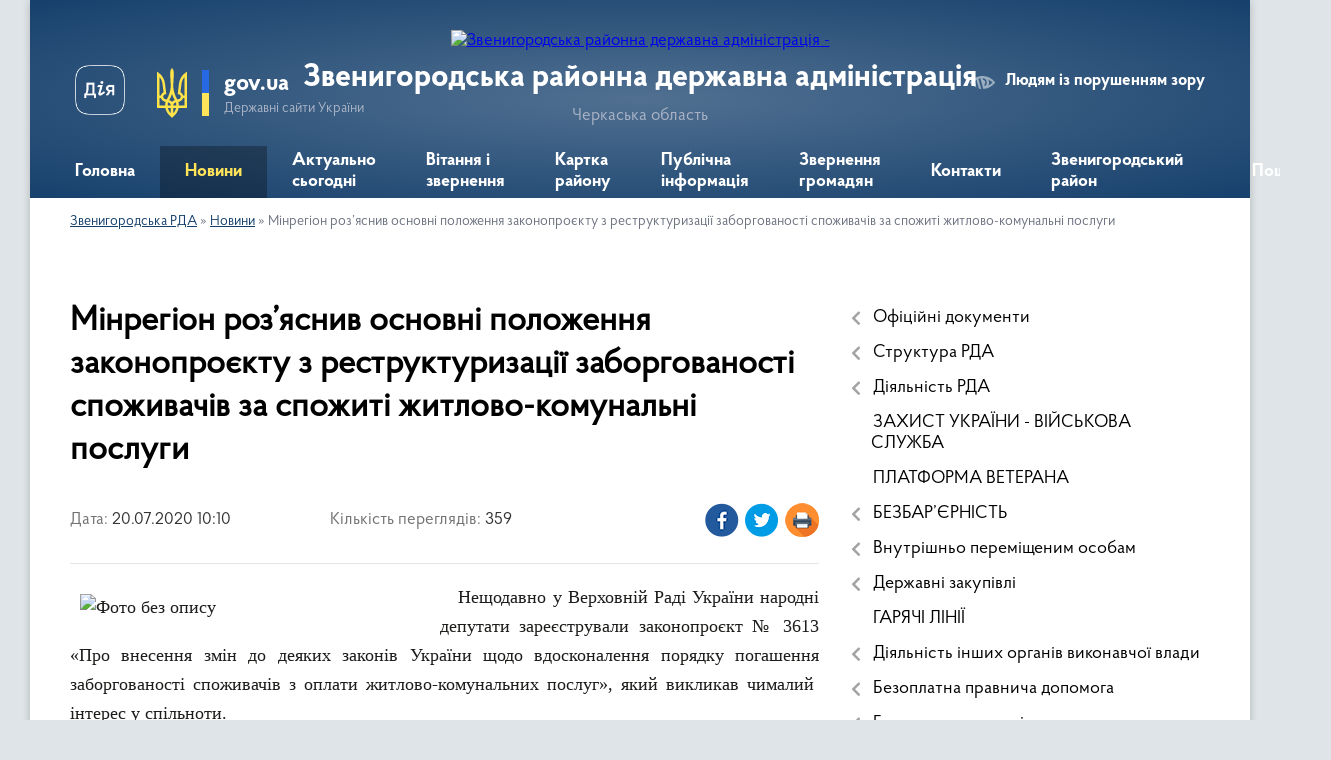

--- FILE ---
content_type: text/html; charset=UTF-8
request_url: https://zvenrda.gov.ua/news/1595230505/
body_size: 16506
content:
<!DOCTYPE html>
<html lang="uk">
<head>
	<!--[if IE]><meta http-equiv="X-UA-Compatible" content="IE=edge"><![endif]-->
	<meta charset="utf-8">
	<meta name="viewport" content="width=device-width, initial-scale=1">
	<!--[if IE]><script>
		document.createElement('header');
		document.createElement('nav');
		document.createElement('main');
		document.createElement('section');
		document.createElement('article');
		document.createElement('aside');
		document.createElement('footer');
		document.createElement('figure');
		document.createElement('figcaption');
	</script><![endif]-->
	<title>Мінрегіон роз’яснив основні положення законопроєкту з реструктуризації заборгованості споживачів за спожиті житлово-комунальні послуги | Звенигородська районна державна адміністрація</title>
	<meta name="description" content="   Нещодавно у Верховній Раді України народні депутати зареєстрували законопроєкт № 3613 &amp;laquo;Про внесення змін до деяких законів України щодо вдосконалення порядку погашення заборгованості споживачів з оплати житлово-комунальни">
	<meta name="keywords" content="Мінрегіон, роз’яснив, основні, положення, законопроєкту, з, реструктуризації, заборгованості, споживачів, за, спожиті, житлово-комунальні, послуги, |, Звенигородська, районна, державна, адміністрація">

	
		<meta property="og:image" content="https://rada.info/upload/users_files/04061180/a056b07435b5d79cfabd20cbe9f80e6a.jpg">
	<meta property="og:image:width" content="304">
	<meta property="og:image:height" content="200">
			<meta property="og:title" content="Мінрегіон роз’яснив основні положення законопроєкту з реструктуризації заборгованості споживачів за спожиті житлово-комунальні послуги">
			<meta property="og:description" content="&amp;nbsp; &amp;nbsp;Нещодавно у Верховній Раді України народні депутати зареєстрували законопроєкт № 3613 &amp;laquo;Про внесення змін до деяких законів України щодо вдосконалення порядку погашення заборгованості споживачів з оплати житлово-комунальних послуг&amp;raquo;, який викликав чималий&amp;nbsp; інтерес у спільноти.">
			<meta property="og:type" content="article">
	<meta property="og:url" content="https://zvenrda.gov.ua/news/1595230505/">
		
	<link rel="apple-touch-icon" sizes="57x57" href="https://rda.org.ua/apple-icon-57x57.png">
	<link rel="apple-touch-icon" sizes="60x60" href="https://rda.org.ua/apple-icon-60x60.png">
	<link rel="apple-touch-icon" sizes="72x72" href="https://rda.org.ua/apple-icon-72x72.png">
	<link rel="apple-touch-icon" sizes="76x76" href="https://rda.org.ua/apple-icon-76x76.png">
	<link rel="apple-touch-icon" sizes="114x114" href="https://rda.org.ua/apple-icon-114x114.png">
	<link rel="apple-touch-icon" sizes="120x120" href="https://rda.org.ua/apple-icon-120x120.png">
	<link rel="apple-touch-icon" sizes="144x144" href="https://rda.org.ua/apple-icon-144x144.png">
	<link rel="apple-touch-icon" sizes="152x152" href="https://rda.org.ua/apple-icon-152x152.png">
	<link rel="apple-touch-icon" sizes="180x180" href="https://rda.org.ua/apple-icon-180x180.png">
	<link rel="icon" type="image/png" sizes="192x192"  href="https://rda.org.ua/android-icon-192x192.png">
	<link rel="icon" type="image/png" sizes="32x32" href="https://rda.org.ua/favicon-32x32.png">
	<link rel="icon" type="image/png" sizes="96x96" href="https://rda.org.ua/favicon-96x96.png">
	<link rel="icon" type="image/png" sizes="16x16" href="https://rda.org.ua/favicon-16x16.png">
	<link rel="manifest" href="https://rda.org.ua/manifest.json">
	<meta name="msapplication-TileColor" content="#ffffff">
	<meta name="msapplication-TileImage" content="https://rda.org.ua/ms-icon-144x144.png">
	<meta name="theme-color" content="#ffffff">

	
		<meta name="robots" content="">
	
    <link rel="preload" href="https://rda.org.ua/themes/km2/css/styles_vip.css?v=2.31" as="style">
	<link rel="stylesheet" href="https://rda.org.ua/themes/km2/css/styles_vip.css?v=2.31">
	<link rel="stylesheet" href="https://rda.org.ua/themes/km2/css/325/theme_vip.css?v=1768736633">
	<!--[if lt IE 9]>
	<script src="https://oss.maxcdn.com/html5shiv/3.7.2/html5shiv.min.js"></script>
	<script src="https://oss.maxcdn.com/respond/1.4.2/respond.min.js"></script>
	<![endif]-->
	<!--[if gte IE 9]>
	<style type="text/css">
		.gradient { filter: none; }
	</style>
	<![endif]-->

</head>
<body class=" right">

	<a href="#top_menu" class="skip-link link" aria-label="Перейти до головного меню (Alt+1)" accesskey="1">Перейти до головного меню (Alt+1)</a>
	<a href="#left_menu" class="skip-link link" aria-label="Перейти до бічного меню (Alt+2)" accesskey="2">Перейти до бічного меню (Alt+2)</a>
    <a href="#main_content" class="skip-link link" aria-label="Перейти до головного вмісту (Alt+3)" accesskey="3">Перейти до текстового вмісту (Alt+3)</a>



	
	<div class="wrap">
		
		<header>
			<div class="header_wrap">
				<div class="logo">
					<a href="https://zvenrda.gov.ua/" id="logo" class="form_2">
						<img src="https://rada.info/upload/users_files/04061180/gerb/iC_zAACAEaAA_CAzI_1.png" alt="Звенигородська районна державна адміністрація - ">
					</a>
				</div>
				<div class="title">
					<div class="slogan_1">Звенигородська районна державна адміністрація</div>
					<div class="slogan_2">Черкаська область</div>
				</div>
				<div class="gov_ua_block">
					<a class="diia" href="https://diia.gov.ua/" target="_blank" rel="nofollow" title="Державні послуги онлайн"><img src="https://rda.org.ua/themes/km2/img/diia.png" alt="Логотип Diia"></a>
					<img src="https://rda.org.ua/themes/km2/img/gerb.svg" class="gerb" alt="Державний Герб України">
					<span class="devider"></span>
					<div class="title">
						<b>gov.ua</b>
						<span>Державні сайти України</span>
					</div>
				</div>
								<div class="alt_link">
					<a href="#" rel="nofollow" title="Посилання на версію для людей із порушенням зору" tabindex="1" onclick="return set_special('ded813bdd0dce9a3fc662b5f7065a85857b9fe27');">Людям із порушенням зору</a>
				</div>
								
				<section class="top_nav">
					<nav class="main_menu">
						<ul id="top_menu">
														<li class="">
								<a href="https://zvenrda.gov.ua/main/"><span>Головна</span></a>
																							</li>
														<li class="active">
								<a href="https://zvenrda.gov.ua/news/"><span>Новини</span></a>
																							</li>
														<li class="">
								<a href="https://zvenrda.gov.ua/more_news/"><span>Актуально сьогодні</span></a>
																							</li>
														<li class="">
								<a href="https://zvenrda.gov.ua/vitannya-ta-zvernennya-12-02-30-17-07-2019/"><span>Вітання і звернення</span></a>
																							</li>
														<li class="">
								<a href="https://zvenrda.gov.ua/structure/"><span>Картка району</span></a>
																							</li>
														<li class=" has-sub">
								<a href="https://zvenrda.gov.ua/dostup-do-publichnoi-informacii-08-52-00-01-11-2017/"><span>Публічна інформація</span></a>
																<button onclick="return show_next_level(this);" aria-label="Показати підменю"></button>
																								<ul>
																		<li class="has-sub">
										<a href="https://zvenrda.gov.ua/kontaktna-informaciya-dlya-podannya-zapitu-16-08-11-07-08-2019/">Контактна інформація для подання запиту</a>
																				<button onclick="return show_next_level(this);" aria-label="Показати підменю"></button>
																														<ul>
																						<li>
												<a href="https://zvenrda.gov.ua/roztashuvannya-misc-de-nadajutsya-neobhidni-zapituvacham-formi-i-blanki-ustanovi-08-48-18-08-10-2025/">Розташування місць, де надаються необхідні запитувачам форми і бланки установи</a>
											</li>
																																</ul>
																			</li>
																		<li>
										<a href="https://zvenrda.gov.ua/normativnopravova-baza-16-42-16-01-11-2017/">Нормативно-правова база</a>
																													</li>
																		<li>
										<a href="https://zvenrda.gov.ua/proekti-rishen-13-00-16-23-11-2017/">Проекти рішень, що підлягають обговоренню</a>
																													</li>
																		<li>
										<a href="https://zvenrda.gov.ua/zvit-schodo-zapitiv-na-informaciju-09-43-59-10-09-2018/">Звіти щодо запитів на інформацію</a>
																													</li>
																		<li>
										<a href="https://zvenrda.gov.ua/informaciya-opriljudnena-vidpovidno-do-statti-15-zakonu-ukraini-pro-dostup-do-publichnoi-informacii-08-19-59-26-09-2022/">Інформація, оприлюднена відповідно до статті 15 Закону України «Про доступ до публічної інформації»</a>
																													</li>
																		<li>
										<a href="https://zvenrda.gov.ua/principi-formuvannya-ta-rozmir-oplati-praci-vinagorodi-dodatkovogo-blaga-kerivnika-zastupnikiv-kerivnika-09-02-19-05-10-2022/">Принципи формування та розмір оплати праці, винагороди, додаткового блага керівника, заступників керівника</a>
																													</li>
																										</ul>
															</li>
														<li class=" has-sub">
								<a href="https://zvenrda.gov.ua/zvernennya-gromadyan-09-52-12-16-07-2020/"><span>Звернення громадян</span></a>
																<button onclick="return show_next_level(this);" aria-label="Показати підменю"></button>
																								<ul>
																		<li>
										<a href="https://zvenrda.gov.ua/normativnopravovi-akti-09-57-48-16-07-2020/">Нормативно-правові акти</a>
																													</li>
																		<li>
										<a href="https://zvenrda.gov.ua/grafik-prijomu-10-54-11-16-07-2020/">Графіки прийому</a>
																													</li>
																		<li>
										<a href="https://zvenrda.gov.ua/poryadok-organizacii-prijomu-gromadyan-10-56-52-16-07-2020/">Порядок організації прийому громадян</a>
																													</li>
																		<li>
										<a href="https://zvenrda.gov.ua/pro-robotu-zi-zvernennyami-gromadyan-16-28-17-22-07-2020/">Про роботу зі зверненнями громадян</a>
																													</li>
																		<li>
										<a href="https://zvenrda.gov.ua/zapitaj-u-vladi-11-30-28-11-01-2022/">Запитай у влади</a>
																													</li>
																		<li>
										<a href="https://zvenrda.gov.ua/telefon-doviri-11-31-14-11-01-2022/">Телефон довіри</a>
																													</li>
																		<li>
										<a href="https://zvenrda.gov.ua/zrazok-zvernennnya-15-26-52-11-01-2022/">Зразок зверненння</a>
																													</li>
																		<li>
										<a href="https://zvenrda.gov.ua/forma-elektronnogo-zvernennya-00-16-39-21-09-2021/">Форма електронного звернення</a>
																													</li>
																										</ul>
															</li>
														<li class="">
								<a href="https://zvenrda.gov.ua/feedback/"><span>Контакти</span></a>
																							</li>
														<li class=" has-sub">
								<a href="https://zvenrda.gov.ua/zvenigorodskij-rajon-14-30-20-26-07-2021/"><span>Звенигородський район</span></a>
																<button onclick="return show_next_level(this);" aria-label="Показати підменю"></button>
																								<ul>
																		<li>
										<a href="https://zvenrda.gov.ua/informaciya-pro-rajon-14-32-38-26-07-2021/">Інформація про район</a>
																													</li>
																		<li>
										<a href="https://zvenrda.gov.ua/otg-14-33-31-26-07-2021/">Територіальні громади Звенигородського району</a>
																													</li>
																		<li>
										<a href="https://zvenrda.gov.ua/ustanovi-i-zakladi-rajonu-14-18-38-28-08-2021/">Установи і заклади району</a>
																													</li>
																										</ul>
															</li>
																				</ul>
					</nav>
					&nbsp;
					<button class="menu-button" id="open-button"><i class="fas fa-bars"></i> Меню сайту</button>
					<a href="https://zvenrda.gov.ua/search/" rel="nofollow" class="search_button">Пошук</a>
				</section>
				
			</div>
		</header>
				
		<section class="bread_crumbs">
		<div xmlns:v="http://rdf.data-vocabulary.org/#"><a href="https://zvenrda.gov.ua/">Звенигородська РДА</a> &raquo; <a href="https://zvenrda.gov.ua/news/">Новини</a>  &raquo; <span>Мінрегіон роз’яснив основні положення законопроєкту з реструктуризації заборгованості споживачів за спожиті житлово-комунальні послуги</span></div>
	</section>
	
	<section class="center_block">
		<div class="row">
			<div class="grid-30 fr">
				<aside>
				
										
					<nav class="sidebar_menu" id="left_menu">
						<ul>
														<li class=" has-sub">
								<a href="https://zvenrda.gov.ua/docs/"><span>Офіційні документи</span></a>
																<button onclick="return show_next_level(this);" aria-label="Показати підменю"></button>
																								<ul>
																		<li class="">
										<a href="https://zvenrda.gov.ua/rozporyadzhennya-16-39-37-26-08-2021/"><span>Розпорядження</span></a>
																													</li>
																		<li class="">
										<a href="https://zvenrda.gov.ua/pasporti-bjudzhetnih-program-miscevogo-bjudzhetu-15-49-31-14-09-2020/"><span>Паспорти бюджетних програм</span></a>
																													</li>
																		<li class="">
										<a href="https://zvenrda.gov.ua/bjudzhetni-zapiti-15-49-01-14-09-2020/"><span>Бюджетні запити</span></a>
																													</li>
																										</ul>
															</li>
														<li class=" has-sub">
								<a href="https://zvenrda.gov.ua/struktura-rda-12-10-22-28-12-2016/"><span>Структура РДА</span></a>
																<button onclick="return show_next_level(this);" aria-label="Показати підменю"></button>
																								<ul>
																		<li class=" has-sub">
										<a href="https://zvenrda.gov.ua/kerivnictvo-12-11-50-28-12-2016/"><span>Керівництво</span></a>
																				<button onclick="return show_next_level(this);" aria-label="Показати підменю"></button>
																														<ul>
																						<li><a href="https://zvenrda.gov.ua/zastupnik-golovi-rajonnoi-derzhavnoi-administracii-11-22-44-16-07-2020/"><span>Голова районної державної адміністрації</span></a></li>
																						<li><a href="https://zvenrda.gov.ua/zastupniki-golovi-rajonnoi-derzhavnoi-administracii-17-04-11-09-08-2021/"><span>Заступники голови районної державної адміністрації</span></a></li>
																						<li><a href="https://zvenrda.gov.ua/kerivnik-aparatu-10-15-20-27-09-2022/"><span>Керівник апарату</span></a></li>
																																</ul>
																			</li>
																		<li class=" has-sub">
										<a href="https://zvenrda.gov.ua/aparat-12-12-12-28-12-2016/"><span>Апарат</span></a>
																				<button onclick="return show_next_level(this);" aria-label="Показати підменю"></button>
																														<ul>
																						<li><a href="https://zvenrda.gov.ua/viddil-buhgalterskogo-obliku-ta-gospodarskogo-zabezpechennya-aparatu-zvenigorodskoi-rajonnoi-derzhavnoi-administracii-cherkaskoi-oblasti-14-53-27-27-09-2022/"><span>Відділ  бухгалтерського обліку та господарського забезпечення апарату Звенигородської районної державної адміністрації Черкаської області</span></a></li>
																						<li><a href="https://zvenrda.gov.ua/viddil-vedennya-derzhavnogo-reestru-viborciv-aparatu-zvenigorodskoi-rajonnoi-derzhavnoi-administracii-cherkaskoi-oblasti-14-55-45-27-09-2022/"><span>Відділ ведення Державного реєстру виборців апарату Звенигородської районної державної адміністрації Черкаської області</span></a></li>
																						<li><a href="https://zvenrda.gov.ua/viddil-dokumentoobigu-kontrolju-ta-roboti-iz-zvernennyami-gromadyan-aparatu-zvenigorodskoi-rajonnoi-derzhavnoi-administracii-cherkaskoi-oblasti-14-58-32-27-09-2022/"><span>Відділ документообігу, контролю та роботи із зверненнями громадян апарату Звенигородської районної державної адміністрації Черкаської області</span></a></li>
																						<li><a href="https://zvenrda.gov.ua/viddil-z-pitan-organizacijnoi-roboti-ta-dostupu-do-publichnoi-informacii-aparatu-zvenigorodskoi-rajonnoi-derzhavnoi-administracii-cherkaskoi-oblasti-15-10-19-27-09-2022/"><span>Відділ з питань організаційної роботи та доступу до публічної інформації апарату Звенигородської районної державної адміністрації Черкаської області</span></a></li>
																						<li><a href="https://zvenrda.gov.ua/golovnij-specialist-z-pitan-zapobigannya-ta-viyavlennya-korupcii-aparatu-zvenigorodskoi-rajonnoi-derzhavnoi-administracii-cherkaskoi-oblasti-15-11-45-27-09-2022/"><span>Головний спеціаліст з питань запобігання та виявлення корупції апарату Звенигородської районної державної адміністрації Черкаської області</span></a></li>
																						<li><a href="https://zvenrda.gov.ua/sektor-z-pitan-upravlinnya-personalom-aparatu-zvenigorodskoi-rajonnoi-derzhavnoi-administracii-cherkaskoi-oblasti-15-12-43-27-09-2022/"><span>Сектор з питань управління персоналом апарату Звенигородської районної державної адміністрації Черкаської області</span></a></li>
																						<li><a href="https://zvenrda.gov.ua/sektor-rezhimnosekretnoi-ta-mobilizacijnoi-roboti-aparatu-zvenigorodskoi-rajonnoi-derzhavnoi-administracii-cherkaskoi-oblasti-15-14-24-27-09-2022/"><span>Сектор режимно-секретної та мобілізаційної роботи апарату Звенигородської районної державної адміністрації Черкаської області</span></a></li>
																						<li><a href="https://zvenrda.gov.ua/juridichnij-viddil-aparatu-zvenigorodskoi-rajonnoi-derzhavnoi-administracii-cherkaskoi-oblasti-15-16-51-27-09-2022/"><span>Юридичний відділ апарату Звенигородської районної державної адміністрації Черкаської області</span></a></li>
																																</ul>
																			</li>
																		<li class=" has-sub">
										<a href="https://zvenrda.gov.ua/strukturni-pidrozdili-12-12-36-28-12-2016/"><span>Структурні підрозділи</span></a>
																				<button onclick="return show_next_level(this);" aria-label="Показати підменю"></button>
																														<ul>
																						<li><a href="https://zvenrda.gov.ua/arhivnij-viddil-zvenigorodskoi-rajonnoi-derzhavnoi-administracii-cherkaskoi-oblasti-15-18-15-27-09-2022/"><span>Архівний відділ Звенигородської районної державної адміністрації Черкаської області</span></a></li>
																						<li><a href="https://zvenrda.gov.ua/viddil-ekonomiki-ta-agropromislovogo-rozvitku-zvenigorodskoi-rajonnoi-derzhavnoi-administracii-cherkaskoi-oblasti-15-21-01-27-09-2022/"><span>Відділ економіки та агропромислового розвитку Звенигородської районної державної адміністрації Черкаської області</span></a></li>
																						<li><a href="https://zvenrda.gov.ua/viddil-mistobuduvannya-ta-arhitekturi-infrastrukturi-zhitlovokomunalnogo-gospodarstva-ekologii-15-22-36-27-09-2022/"><span>Відділ містобудування та архітектури, інфраструктури, житлово-комунального господарства, екології</span></a></li>
																						<li><a href="https://zvenrda.gov.ua/viddil-osviti-ohoroni-zdorovya-kulturi-sportu-zvenigorodskoi-rajonnoi-derzhavnoi-administracii-cherkaskoi-oblasti-15-24-37-27-09-2022/"><span>Відділ освіти, охорони здоров'я, культури, спорту Звенигородської районної державної адміністрації Черкаської області</span></a></li>
																						<li><a href="https://zvenrda.gov.ua/golovnij-specialist-z-pitan-vnutrishnogo-auditu-zvenigorodskoi-rajonnoi-derzhavnoi-administracii-cherkaskoi-oblasti-15-25-49-27-09-2022/"><span>Головний спеціаліст з питань внутрішнього аудиту Звенигородської районної державної адміністрації Черкаської області</span></a></li>
																						<li><a href="https://zvenrda.gov.ua/golovnij-specialist-cifrovogo-rozvitku-cifrovih-transformacij-i-cifrovizacii-zvenigorodskoi-rajonnoi-derzhavnoi-administracii-cherkaskoi-oblasti-15-26-47-27-09-2022/"><span>Головний спеціаліст цифрового розвитку, цифрових трансформацій і цифровізації Звенигородської районної державної адміністрації Черкаської області</span></a></li>
																						<li><a href="https://zvenrda.gov.ua/derzhavnij-reestrator-rechovih-prav-na-neruhome-majno-ta-ih-obtyazh-n-15-28-31-27-09-2022/"><span>Державний реєстратор речових прав на нерухоме майно та їх обтяжень</span></a></li>
																						<li><a href="https://zvenrda.gov.ua/sektor-informacijnoi-diyalnosti-ta-komunikacij-z-gromadskistju-zvenigorodskoi-rajonnoi-derzhavnoi-administracii-cherkaskoi-oblasti-15-31-16-27-09-2022/"><span>Сектор інформаційної діяльності та комунікацій з громадськістю Звенигородської районної державної адміністрації Черкаської області</span></a></li>
																						<li><a href="https://zvenrda.gov.ua/sluzhba-u-spravah-ditej-zvenigorodskoi-rajonnoi-derzhavnoi-administracii-cherkaskoi-oblasti-15-33-55-27-09-2022/"><span>Служба у справах дітей Звенигородської районної державної адміністрації Черкаської області</span></a></li>
																						<li><a href="https://zvenrda.gov.ua/upravlinnya-socialnogo-zahistu-naselennya-zvenigorodskoi-rajonnoi-derzhavnoi-administracii-cherkaskoi-oblasti-15-35-51-27-09-2022/"><span>Управління соціального захисту населення Звенигородської районної державної адміністрації Черкаської області</span></a></li>
																						<li><a href="https://zvenrda.gov.ua/finansove-upravlinnya-zvenigorodskoi-rajonnoi-derzhavnoi-administracii-cherkaskoi-oblasti-15-37-52-27-09-2022/"><span>Фінансове управління Звенигородської районної державної адміністрації Черкаської області</span></a></li>
																						<li><a href="https://zvenrda.gov.ua/viddil-z-pitan-civilnogo-zahistu-ta-oboronnoi-roboti-zvenigorodskoi-rajonnoi-derzhavnoi-administracii-15-43-06-27-09-2022/"><span>Відділ з питань цивільного захисту та оборонної роботи Звенигородської районної державної адміністрації</span></a></li>
																						<li><a href="https://zvenrda.gov.ua/viddil-z-pitan-zabezpechennya-vzaemodii-z-organami-miscevogo-samovryaduvannya-zvenigorodskoi-rajonnoi-derzhavnoi-administracii-cherkaskoi-oblasti-09-42-46-10-03-2023/"><span>Відділ з питань забезпечення взаємодії з органами місцевого самоврядування Звенигородської районної державної адміністрації Черкаської області</span></a></li>
																																</ul>
																			</li>
																										</ul>
															</li>
														<li class=" has-sub">
								<a href="https://zvenrda.gov.ua/diyalnist-rda-10-03-04-10-05-2016/"><span>Діяльність РДА</span></a>
																<button onclick="return show_next_level(this);" aria-label="Показати підменю"></button>
																								<ul>
																		<li class=" has-sub">
										<a href="https://zvenrda.gov.ua/osnovni-zavdannya-10-01-54-10-05-2016/"><span>Планування діяльності та основні завдання</span></a>
																				<button onclick="return show_next_level(this);" aria-label="Показати підменю"></button>
																														<ul>
																						<li><a href="https://zvenrda.gov.ua/informaciya-pro-normativnopravovi-zasadi-diyalnosti-15-33-34-06-10-2022/"><span>Інформація про нормативно-правові засади діяльності</span></a></li>
																						<li><a href="https://zvenrda.gov.ua/pravila-vnutrishnogo-sluzhbovogo-rozporyadku-zvenigorodskoi-rajonnoi-derzhavnoi-administracii-16-32-03-06-10-2022/"><span>Правила внутрішнього службового розпорядку Звенигородської районної державної адміністрації</span></a></li>
																																</ul>
																			</li>
																		<li class=" has-sub">
										<a href="https://zvenrda.gov.ua/kadrova-robota-10-02-30-10-05-2016/"><span>Кадрова робота</span></a>
																				<button onclick="return show_next_level(this);" aria-label="Показати підменю"></button>
																														<ul>
																						<li><a href="https://zvenrda.gov.ua/ochischennya-vladi-13-34-32-10-05-2016/"><span>Очищення влади</span></a></li>
																						<li><a href="https://zvenrda.gov.ua/poryadok-stazhuvannya-gromadyan-z-chisla-molodi-yaki-ne-perebuvajut-na-posadah-derzhavnoi-sluzhbi-v-zvenigorodskij-rajonnij-derzhavnij-administracii-16-04-29-06-05-2019/"><span>Порядок стажування громадян з числа молоді, які не перебувають на посадах державної служби, в Звенигородській районній державній адміністрації</span></a></li>
																						<li><a href="https://zvenrda.gov.ua/poryadok-ta-umovi-prohodzhennya-konkursu-na-zamischennya-vakantnih-posad-11-29-38-06-10-2022/"><span>Порядок та умови проходження конкурсу на заміщення вакантних посад</span></a></li>
																						<li><a href="https://zvenrda.gov.ua/povidomlennya-pro-pochatok-prohodzhennya-perevirki-vidpovidno-dozakonu-ukraini-pro-ochischennya-vladi-10-24-13-13-01-2025/"><span>Повідомлення про початок проходження перевірки відповідно доЗакону України “Про очищення влади”</span></a></li>
																																</ul>
																			</li>
																		<li class=" has-sub">
										<a href="https://zvenrda.gov.ua/zapobigannya-ta-protidiya-korupcii-10-02-44-10-05-2016/"><span>Запобігання та протидія корупції</span></a>
																				<button onclick="return show_next_level(this);" aria-label="Показати підменю"></button>
																														<ul>
																						<li><a href="https://zvenrda.gov.ua/normativnopravova-baza-13-34-53-10-05-2016/"><span>Нормативно-правова база</span></a></li>
																						<li><a href="https://zvenrda.gov.ua/upovnovazhena-osoba-z-pitan-zapobigannya-korupcii-08-16-35-28-07-2020/"><span>Діяльність уповноваженої особи з питань запобігання корупції</span></a></li>
																						<li><a href="https://zvenrda.gov.ua/deklaruvannya-14-21-56-28-08-2021/"><span>Декларування</span></a></li>
																																</ul>
																			</li>
																		<li class=" has-sub">
										<a href="https://zvenrda.gov.ua/regulyatorna-politika-10-02-05-10-05-2016/"><span>Регуляторна діяльність</span></a>
																				<button onclick="return show_next_level(this);" aria-label="Показати підменю"></button>
																														<ul>
																						<li><a href="https://zvenrda.gov.ua/planuvannya-diyalnosti-12-29-31-10-05-2017/"><span>Планування діяльності</span></a></li>
																						<li><a href="https://zvenrda.gov.ua/normativnopravova-baza-12-27-55-10-05-2017/"><span>Нормативно-правова база</span></a></li>
																						<li><a href="https://zvenrda.gov.ua/dijuchi-regulyatorni-akti-12-30-46-10-05-2017/"><span>Діючі регуляторні акти</span></a></li>
																						<li><a href="https://zvenrda.gov.ua/informaciya-pro-zdijsnennya-regulyatornoi-politiki-12-32-04-10-05-2017/"><span>Інформація про здійснення регуляторної діяльності</span></a></li>
																						<li><a href="https://zvenrda.gov.ua/vidpovidalni-osobi-za-zdijsnennya-regulyatornoi-politiki-12-33-28-10-05-2017/"><span>Відповідальні особи за здійснення регуляторної діяльності</span></a></li>
																						<li><a href="https://zvenrda.gov.ua/opriljudnennya-proektiv-regulyatornih-aktiv-ta-analizu-regulyatornogo-vplivu-16-17-27-28-09-2021/"><span>Оприлюднення проектів регуляторних актів та аналізу регуляторного впливу</span></a></li>
																						<li><a href="https://zvenrda.gov.ua/vidstezhennya-rezultativnosti-regulyatornih-aktiv-16-18-44-28-09-2021/"><span>Відстеження результативності регуляторних актів</span></a></li>
																																</ul>
																			</li>
																		<li class=" has-sub">
										<a href="https://zvenrda.gov.ua/ekonomika-10-03-18-10-05-2016/"><span>Економіка та агропромисловий розвиток</span></a>
																				<button onclick="return show_next_level(this);" aria-label="Показати підменю"></button>
																														<ul>
																						<li><a href="https://zvenrda.gov.ua/konkursi-granti-13-35-57-10-05-2016/"><span>Конкурси, гранти</span></a></li>
																						<li><a href="https://zvenrda.gov.ua/fond-derzhavnogo-majna-ukraini-09-59-02-05-02-2021/"><span>Фонд державного майна України</span></a></li>
																						<li><a href="https://zvenrda.gov.ua/normativnopravova-baza-13-10-11-09-09-2021/"><span>Нормативно-правова база</span></a></li>
																						<li><a href="https://zvenrda.gov.ua/agropromislovij-kompleks-10-12-20-13-09-2021/"><span>Агропромисловий комплекс</span></a></li>
																																</ul>
																			</li>
																		<li class=" has-sub">
										<a href="https://zvenrda.gov.ua/osvita-10-03-53-10-05-2016/"><span>Освіта, охорона здоров'я, культура, спорт</span></a>
																				<button onclick="return show_next_level(this);" aria-label="Показати підменю"></button>
																														<ul>
																						<li><a href="https://zvenrda.gov.ua/osvita-10-26-42-22-03-2023/"><span>Освіта</span></a></li>
																						<li><a href="https://zvenrda.gov.ua/kultura-12-12-11-21-09-2021/"><span>Культура та спорт</span></a></li>
																						<li><a href="https://zvenrda.gov.ua/ohorona-zdorovya-10-15-17-21-09-2021/"><span>Охорона здоров'я</span></a></li>
																						<li><a href="https://zvenrda.gov.ua/video-16-49-36-18-02-2025/"><span>Відеоролики проєкту “ОнкоПросвіта”</span></a></li>
																																</ul>
																			</li>
																		<li class=" has-sub">
										<a href="https://zvenrda.gov.ua/viddil-regionalnogo-rozvitku-mistobuduvannya-arhitekturi-ta-zhkg-15-43-37-29-08-2017/"><span>Містобудування та архітектура, інфраструктура, житлово-комунальне господарство, екологія</span></a>
																				<button onclick="return show_next_level(this);" aria-label="Показати підменю"></button>
																														<ul>
																						<li><a href="https://zvenrda.gov.ua/reestr-mistobudivnih-umov-ta-obmezhen-10-27-17-30-10-2017/"><span>Реєстр містобудівних умов та обмежень</span></a></li>
																						<li><a href="https://zvenrda.gov.ua/mistobudivna-dokumentaciya-15-45-12-29-08-2017/"><span>Містобудівна документація</span></a></li>
																						<li><a href="https://zvenrda.gov.ua/zhitlovokomunalna-ta-energetichna-galuz-12-34-26-12-09-2018/"><span>Житлово-комунальне господарство та екологія</span></a></li>
																						<li><a href="https://zvenrda.gov.ua/ekologiya-08-05-17-14-03-2023/"><span>Екологія</span></a></li>
																																</ul>
																			</li>
																		<li class=" has-sub">
										<a href="https://zvenrda.gov.ua/civilnij-zahist-10-05-26-10-05-2016/"><span>Цивільний захист</span></a>
																				<button onclick="return show_next_level(this);" aria-label="Показати підменю"></button>
																														<ul>
																						<li><a href="https://zvenrda.gov.ua/pam’yatki-dlya-naselennya-13-37-44-10-05-2016/"><span>Пам’ятки для населення</span></a></li>
																						<li><a href="https://zvenrda.gov.ua/korisni-posilannya-13-37-53-10-05-2016/"><span>Корисні посилання</span></a></li>
																						<li><a href="https://zvenrda.gov.ua/protokoli-zasidan-komisii-z-pitan-teb-ta-ns-14-23-38-05-07-2017/"><span>Комісія з питань ТЕБ та НС</span></a></li>
																						<li><a href="https://zvenrda.gov.ua/mapa-zahisnih-sporud-zvenigorodskogo-rajonu-14-10-52-29-05-2025/"><span>Мапа захисних споруд Звенигородського району</span></a></li>
																																</ul>
																			</li>
																		<li class=" has-sub">
										<a href="https://zvenrda.gov.ua/upravlinnya-socialnogo-zahistu-naselennya-12-43-56-22-09-2021/"><span>Управління соціального захисту населення</span></a>
																				<button onclick="return show_next_level(this);" aria-label="Показати підменю"></button>
																														<ul>
																						<li><a href="https://zvenrda.gov.ua/protidiya-domashnomu-nasilstvu-ta-nasilstvu-za-oznakoju-stati-09-23-04-27-08-2024/"><span>Гендерна рівність, протидія домашньому насильству та торгівлі людьми</span></a></li>
																																</ul>
																			</li>
																		<li class=" has-sub">
										<a href="https://zvenrda.gov.ua/sluzhba-u-spravah-ditej-15-27-07-01-06-2017/"><span>Служба у справах дітей</span></a>
																				<button onclick="return show_next_level(this);" aria-label="Показати підменю"></button>
																														<ul>
																						<li><a href="https://zvenrda.gov.ua/zvit-pro-robotu-sluzhb-u-spravah-ditej-zvenigorodskogo-rajonu-z-pitan-zahistu-prav-ta-interesiv-ditej-za-2023-rik-15-40-14-05-03-2024/"><span>Звіти  про роботу служб у справах дітей Звенигородського району</span></a></li>
																						<li><a href="https://zvenrda.gov.ua/usinovlennya-11-50-15-16-12-2024/"><span>Усиновлення</span></a></li>
																																</ul>
																			</li>
																		<li class=" has-sub">
										<a href="https://zvenrda.gov.ua/viddil-vedennya-derzhavnogo-reestru-viborciv-aparatu-zvenigorodskoi-rajonnoi-derzhavnoi-administracii-cherkaskoi-oblasti-14-56-53-20-09-2021/"><span>Державний реєстр виборців</span></a>
																				<button onclick="return show_next_level(this);" aria-label="Показати підменю"></button>
																														<ul>
																						<li><a href="https://zvenrda.gov.ua/ogoloshennya-14-58-00-20-09-2021/"><span>Оголошення реєстру виборців</span></a></li>
																						<li><a href="https://zvenrda.gov.ua/normativnopravova-baza-14-58-27-20-09-2021/"><span>Нормативно-правова база</span></a></li>
																						<li><a href="https://zvenrda.gov.ua/zrazki-zayav-do-derzhavnogo-reestru-viborciv-14-59-08-20-09-2021/"><span>Зразки заяв до Державного реєстру виборців</span></a></li>
																						<li><a href="https://zvenrda.gov.ua/dilnici-okrugi-mezhi-rozmischennya-14-59-54-20-09-2021/"><span>Дільниці, округи (межі, розміщення)</span></a></li>
																						<li><a href="https://zvenrda.gov.ua/kabinet-viborcya-15-00-30-20-09-2021/"><span>Кабінет виборця</span></a></li>
																						<li><a href="https://zvenrda.gov.ua/oficijni-vebresursi-15-01-19-20-09-2021/"><span>Офіційні веб-ресурси</span></a></li>
																																</ul>
																			</li>
																		<li class="">
										<a href="https://zvenrda.gov.ua/viddil-z-pitan-zabezpechennya-vzaemodii-z-organami-miscevogo-samovryaduvannya-zvenigorodskoi-rajonnoi-derzhavnoi-administracii-cherkaskoi-oblasti-10-49-10-21-09-2021/"><span>Взаємодія з органами місцевого самоврядування</span></a>
																													</li>
																		<li class="">
										<a href="https://zvenrda.gov.ua/vnutrishnij-audit-15-57-58-22-11-2021/"><span>Внутрішній аудит</span></a>
																													</li>
																		<li class="">
										<a href="https://zvenrda.gov.ua/arhivnij-viddil-zvenigorodskoi-rajonnoi-derzhavnoi-administracii-cherkaskoi-oblasti-12-25-21-22-12-2023/"><span>Архівний відділ Звенигородської районної державної адміністрації Черкаської області</span></a>
																													</li>
																										</ul>
															</li>
														<li class="">
								<a href="https://zvenrda.gov.ua/gvardiya-nastupu-13-20-41-01-03-2023/"><span>ЗАХИСТ УКРАЇНИ - ВІЙСЬКОВА СЛУЖБА</span></a>
																							</li>
														<li class="">
								<a href="https://zvenrda.gov.ua/platforma-veterana-15-13-26-24-04-2025/"><span>ПЛАТФОРМА ВЕТЕРАНА</span></a>
																							</li>
														<li class=" has-sub">
								<a href="https://zvenrda.gov.ua/bezbar’ernist-08-19-48-18-09-2023/"><span>БЕЗБАР’ЄРНІСТЬ</span></a>
																<button onclick="return show_next_level(this);" aria-label="Показати підменю"></button>
																								<ul>
																		<li class="">
										<a href="https://zvenrda.gov.ua/korisna-informaciya-11-41-23-22-04-2025/"><span>Корисна інформація</span></a>
																													</li>
																										</ul>
															</li>
														<li class=" has-sub">
								<a href="https://zvenrda.gov.ua/vnutrishno-peremischenim-osobam-17-38-31-23-01-2024/"><span>Внутрішньо переміщеним особам</span></a>
																<button onclick="return show_next_level(this);" aria-label="Показати підменю"></button>
																								<ul>
																		<li class="">
										<a href="https://zvenrda.gov.ua/novini-16-23-28-17-02-2025/"><span>Рада з питань внутрішньо переміщених осіб при Звенигородській РДА</span></a>
																													</li>
																		<li class="">
										<a href="https://zvenrda.gov.ua/dopomoga-vpo-08-50-25-24-01-2024/"><span>Допомога ВПО</span></a>
																													</li>
																										</ul>
															</li>
														<li class=" has-sub">
								<a href="https://zvenrda.gov.ua/derzhavni-zakupivli-18-41-47-27-10-2023/"><span>Державні закупівлі</span></a>
																<button onclick="return show_next_level(this);" aria-label="Показати підменю"></button>
																								<ul>
																		<li class="">
										<a href="https://zvenrda.gov.ua/teritorialni-gromadi-zvenigorodskogo-rajonu-17-14-50-24-01-2024/"><span>Державні закупівлі територіальних громад Звенигородського району</span></a>
																													</li>
																		<li class="">
										<a href="https://zvenrda.gov.ua/derzhavni-zakupivli-strukturnih-pidrozdiliv-zvenigorodskoi-rda-08-26-42-25-01-2024/"><span>Державні закупівлі  структурних підрозділів Звенигородської РДА</span></a>
																													</li>
																										</ul>
															</li>
														<li class="">
								<a href="https://zvenrda.gov.ua/garyachi-linii-11-48-19-13-03-2023/"><span>ГАРЯЧІ ЛІНІЇ</span></a>
																							</li>
														<li class=" has-sub">
								<a href="https://zvenrda.gov.ua/novini-inshih-organiv-vikonavchoi-vladi-15-37-47-11-05-2016/"><span>Діяльність інших органів виконавчої влади</span></a>
																<button onclick="return show_next_level(this);" aria-label="Показати підменю"></button>
																								<ul>
																		<li class="">
										<a href="https://zvenrda.gov.ua/zvenigorodskij-miskrajonnij-sektor-filii-derzhavnoi-ustanovi-centr-probacii-v-cherkaskij-oblasti-11-29-41-07-02-2019/"><span>Звенигородський міськрайонний сектор філії Державної установи «Центр пробації» в Черкаській області</span></a>
																													</li>
																		<li class="">
										<a href="https://zvenrda.gov.ua/zvenigorodskij-rajonnij-viddil-derzhavnoi-reestracii-aktiv-civilnogo-stanu-centralnogo-mizhregionalnogo-upravlinnya-ministerstva-justicii-ukraini-12-31-32-06-10-2021/"><span>Звенигородський районний відділ державної реєстрації актів цивільного стану Центрального міжрегіонального управління Міністерства юстиції України</span></a>
																													</li>
																										</ul>
															</li>
														<li class=" has-sub">
								<a href="https://zvenrda.gov.ua/bezoplatna-pervinna-pravova-dopomoga-09-45-05-01-10-2021/"><span>Безоплатна правнича допомога</span></a>
																<button onclick="return show_next_level(this);" aria-label="Показати підменю"></button>
																								<ul>
																		<li class="">
										<a href="https://zvenrda.gov.ua/bezoplatna-pervinna-pravova-dopomoga-10-49-47-01-10-2021/"><span>Безоплатна первинна правнича допомога</span></a>
																													</li>
																										</ul>
															</li>
														<li class=" has-sub">
								<a href="https://zvenrda.gov.ua/gromadyanske-suspilstvo-12-28-55-11-01-2018/"><span>Громадянське суспільство</span></a>
																<button onclick="return show_next_level(this);" aria-label="Показати підменю"></button>
																								<ul>
																		<li class=" has-sub">
										<a href="https://zvenrda.gov.ua/konsultacii-z-gromadyakistju-12-30-30-11-01-2018/"><span>Консультації з громадськістю</span></a>
																				<button onclick="return show_next_level(this);" aria-label="Показати підменю"></button>
																														<ul>
																						<li><a href="https://zvenrda.gov.ua/konsultacii-z-gromadskistju-2023-rik-08-10-20-14-03-2023/"><span>Консультації з громадськістю 2023 рік</span></a></li>
																						<li><a href="https://zvenrda.gov.ua/konsultacii-z-gromadskistju-2022-rik-16-19-35-26-09-2022/"><span>Консультації з громадськістю 2022 рік</span></a></li>
																						<li><a href="https://zvenrda.gov.ua/konsultacii-z-gromadskistju-2021-rik-09-23-55-26-02-2021/"><span>Консультації з громадськістю 2021 рік</span></a></li>
																						<li><a href="https://zvenrda.gov.ua/konsultacii-z-gromadskistju-2020-rik-15-23-33-09-01-2020/"><span>Консультації з громадськістю 2020  рік</span></a></li>
																						<li><a href="https://zvenrda.gov.ua/orientovnij-plan-provedennya-konsultacij-z-gromadskistju-na-2020-rik-zvenigorodskoi-rajonnoi-derzhavnoi-administracii-00-08-21-26-04-2020/"><span>Орієнтовний план проведення консультацій з громадськістю на 2020 рік Звенигородської районної державної адміністрації</span></a></li>
																						<li><a href="https://zvenrda.gov.ua/konsultacii-z-gromadskistju-2019-rik-16-07-11-13-08-2019/"><span>Консультації з громадськістю 2019 рік</span></a></li>
																						<li><a href="https://zvenrda.gov.ua/orientovnij-plan-provedennya-konsultacij-z-gromadskistju-na-2019-rik-zvenigorodskoi-rajonnoi-derzhavnoi-administracii-10-53-46-27-12-2018/"><span>Орієнтовний план проведення консультацій з громадськістю на 2019 рік</span></a></li>
																						<li><a href="https://zvenrda.gov.ua/orientovnij-plan-provedennya-konsultacij-z-gromadskistju-na-2018-rik-08-36-02-15-01-2018/"><span>Орієнтовний план проведення консультацій з громадськістю на 2018 рік</span></a></li>
																																</ul>
																			</li>
																		<li class="">
										<a href="https://zvenrda.gov.ua/rozvitok-gromadyanskogo-suspilstva-14-41-18-11-01-2018/"><span>Розвиток громадянського суспільства</span></a>
																													</li>
																		<li class=" has-sub">
										<a href="https://zvenrda.gov.ua/gromadska-rada-15-12-09-11-01-2018/"><span>Громадська рада</span></a>
																				<button onclick="return show_next_level(this);" aria-label="Показати підменю"></button>
																														<ul>
																						<li><a href="https://zvenrda.gov.ua/perelik-ta-zrazki-form-dokumentiv-dlya-uchasti-predstavnikiv-igs-v-ustanovchih-zborah-po-formuvannju-novogo-skladu-gromadskoi-radi-pri-zvenigorodskij-rda-08-51-19-06-12-2021/"><span>Ініціативна група при Звенигородській РДА</span></a></li>
																						<li><a href="https://zvenrda.gov.ua/materiali-na-rozglyad-nastupnogo-zasidanya-gromadskoi-radi-08-04-40-06-09-2021/"><span>Матеріали на розгляд наступного засіданя громадської ради</span></a></li>
																						<li><a href="https://zvenrda.gov.ua/plani-roboti-2020-09-08-31-30-07-2020/"><span>Плани роботи та звіти</span></a></li>
																						<li><a href="https://zvenrda.gov.ua/protokoli-zasidan-2021-14-58-15-22-04-2021/"><span>Протоколи засідань 2021 року</span></a></li>
																						<li><a href="https://zvenrda.gov.ua/ogoloshennya-gromadskoi-radi-pri-zvenigorodskij-rajonnij-derzhavnij-administracii-16-46-29-01-04-2021/"><span>Засідання  громадської ради</span></a></li>
																						<li><a href="https://zvenrda.gov.ua/rozporyadzhennya-gromadskoi-radi-pri-zvenigorodskij-rajderzhadministracii-2021-rik-08-37-14-18-06-2021/"><span>Розпорядження громадської ради при Звенигородській райдержадміністрації за 2021 рік</span></a></li>
																						<li><a href="https://zvenrda.gov.ua/diyalnist-gromadskoi-radi-16-36-44-17-07-2020/"><span>Діяльність громадської ради</span></a></li>
																						<li><a href="https://zvenrda.gov.ua/gromadskij-bjudzhet-09-53-24-06-02-2019/"><span>Громадський бюджет</span></a></li>
																						<li><a href="https://zvenrda.gov.ua/arhivni-materiali-20152019-rr-17-07-45-16-08-2021/"><span>Архівні матеріали (2015-2020 рр.)</span></a></li>
																																</ul>
																			</li>
																										</ul>
															</li>
														<li class="">
								<a href="https://zvenrda.gov.ua/es-nato-mizhnarodne-spivrobitnictvo-11-00-39-06-10-2021/"><span>ЄС. НАТО. Міжнародне співробітництво</span></a>
																							</li>
														<li class="">
								<a href="https://zvenrda.gov.ua/vakansii-08-24-12-28-09-2022/"><span>Вакансії</span></a>
																							</li>
													</ul>
						
												
					</nav>

									
					
					
					
										<div id="banner_block">

						<p><span style="font-size:18px;"><span style="font-family:Times New Roman,Times,serif;"><strong>Голова РДА</strong></span></span></p>

<p><span style="font-size:18px;"><span style="font-family:Times New Roman,Times,serif;"><img alt="Фото без опису" src="https://rada.info/upload/users_files/04061180/88d8445a9f2f2a3dbc17a12195b05f87.jpg" style="width: 636px; height: 800px;" /></span></span></p>

<p><span style="font-size:18px;"><span style="font-family:Times New Roman,Times,serif;"><strong>Піковський Юрій Миколайович</strong></span></span></p>

<p>&nbsp;</p>

<p><em><span style="font-size:18px;"><span style="font-family:Times New Roman,Times,serif;">Приймальня голови РДА</span></span></em></p>

<p><span style="font-size:18px;"><span style="font-family:Times New Roman,Times,serif;"><img alt="Символ телефонной трубки Черный значок телефона Иллюстрация ..." src="https://thumbs.dreamstime.com/b/%D1%81%D0%B8%D0%BC%D0%B2%D0%BE%D0%BB-%D1%82%D0%B5%D0%BB%D0%B5%D1%84%D0%BE%D0%BD%D0%BD%D0%BE%D0%B9-%D1%82%D1%80%D1%83%D0%B1%D0%BA%D0%B8-%D1%87%D0%B5%D1%80%D0%BD%D1%8B%D0%B9-%D0%B7%D0%BD%D0%B0%D1%87%D0%BE%D0%BA-%D1%82%D0%B5%D0%BB%D0%B5%D1%84%D0%BE%D0%BD%D0%B0-%D0%B8%D0%B7%D0%BE%D0%BB%D0%B8%D1%80%D0%BE%D0%B2%D0%B0%D0%BD%D0%BD%D1%8B%D0%B9-%D0%BD%D0%B0-153259130.jpg" style="width: 30px; margin: 10px; height: 30px;" />+38(04740) 2-10-66</span></span></p>

<p><span style="font-size:18px;"><span style="font-family:Times New Roman,Times,serif;">&nbsp; &nbsp; &nbsp; &nbsp; &nbsp; &nbsp;+38(097) 846-95-14</span></span></p>

<p>&nbsp;</p>

<p><span style="font-size:18px;"><span style="font-family:Times New Roman,Times,serif;">&nbsp; <img alt="Адреси електронної пошти" src="https://www.vostok.dp.ua/images/db/article-144_1.jpg" style="height: 30px; width: 30px;" /><strong>E-mail</strong></span></span></p>

<p style="margin:0cm 0cm 0.0001pt"><span style="font-size:18px;"><span style="font-family:Times New Roman,Times,serif;">&nbsp;&nbsp;&nbsp;&nbsp;&nbsp;&nbsp;&nbsp;&nbsp;&nbsp;&nbsp; cancelar@zvenrda.gov.ua</span></span></p>

<p style="margin:0cm 0cm 0.0001pt">&nbsp;</p>

<p><span style="font-size:18px;"><span style="font-family:Times New Roman,Times,serif;"><a rel="nofollow" href="https://zvenrda.gov.ua/feedback/" rel="nofollow"><img alt="Звернення громадян | ДЕРЖПРОДСПОЖИВСЛУЖБА" src="https://dpss.gov.ua/storage/app/sites/12/uploaded-files/Main_Sections/elektronne-zvernennya-gromadyan-1.jpg" /></a></span></span></p>

<p><img alt="Фото без опису" src="https://rada.info/upload/users_files/04061180/96f3c9d3998853cb9602c725049a6b5a.jpg" style="margin: 5px; float: left; width: 600px; height: 331px;" /></p>

<p>&nbsp;</p>

<p><span style="font-size:18px;"><span style="font-family:Times New Roman,Times,serif;"><a rel="nofollow" href="https://howareu.com/" rel="nofollow" target="_blank"><img alt="Фото без опису" src="https://rada.info/upload/users_files/04061180/4a2f19b063b90b35505f462f04b69ce9.jpg" style="margin: 5px; float: left; width: 592px; height: 592px;" /></a></span></span></p>

<p>&nbsp;</p>

<p>&nbsp;</p>

<p><a rel="nofollow" href="https://ck.ukrstat.gov.ua/source/arch/2025/ogol_zvityvannya_1.pdf" rel="nofollow"><img alt="Фото без опису" src="https://rada.info/upload/users_files/04061180/d553240738ccb53736c0bde5b4d61e29.jpg" style="margin: 5px; float: left; width: 750px; height: 680px;" /><img alt="Фото без опису" src="https://rada.info/upload/users_files/04061292/c2727a7cb87abfabb43fe1fdeade3288.png" style="height: 249px; width: 950px;" /></a></p>

<p>&nbsp;</p>

<p><a rel="nofollow" href="https://www.google.com/maps/d/u/0/viewer?ll=49.05401221028786%2C30.788934300314054&amp;z=9&amp;mid=1OOiHttoY0WE8qMpj7I8Rgqvf6_5ektM" rel="nofollow"><img alt="Фото без опису" src="https://rada.info/upload/users_files/04061180/380b2748b5e4da5ea6c1e7aa6f3cd713.jpg" style="width: 800px; height: 563px;" /></a></p>

<p>&nbsp;</p>

<p><a rel="nofollow" href="https://osvita.diia.gov.ua/" rel="nofollow" target="_blank"><img alt="Фото без опису" src="https://rada.info/upload/users_files/04061180/1916e27ef6056c8619817b64afed8894.jpg" style="width: 1885px; height: 1060px;" /></a></p>

<p>&nbsp;</p>

<p>&nbsp;</p>

<p>&nbsp;</p>
						<div class="clearfix"></div>

						
						<div class="clearfix"></div>

					</div>
				
				</aside>
			</div>
			<div class="grid-70" id="main_content">

				<main>

																		<h1>Мінрегіон роз’яснив основні положення законопроєкту з реструктуризації заборгованості споживачів за спожиті житлово-комунальні послуги</h1>


<div class="row ">
	<div class="grid-30 one_news_date">
		Дата: <span>20.07.2020 10:10</span>
	</div>
	<div class="grid-30 one_news_count">
		Кількість переглядів: <span>359</span>
	</div>
		<div class="grid-30 one_news_socials">
		<button class="social_share" data-type="fb" aria-label="Поширити новину у Фейсбук"><img src="https://rda.org.ua/themes/km2/img/share/fb.png" alt="Іконка поширення у Фейсбук"></button>
		<button class="social_share" data-type="tw" aria-label="Поширити статтю у Твітер"><img src="https://rda.org.ua/themes/km2/img/share/tw.png" alt="Іконка для поширення у Твітер"></button>
		<button class="print_btn" onclick="window.print();" aria-label="Роздрукувати"><img src="https://rda.org.ua/themes/km2/img/share/print.png" alt="Іконка для друку сторінки"></button>
	</div>
		<div class="clearfix"></div>
</div>

<hr>

<p style="text-align: justify;"><span style="font-size:18px;"><span style="font-family:Times New Roman,Times,serif;"><img alt="Фото без опису"  alt="" src="https://rada.info/upload/users_files/04061180/a056b07435b5d79cfabd20cbe9f80e6a.jpg" style="margin: 10px; float: left; width: 350px; height: 230px;" />&nbsp; &nbsp;Нещодавно у Верховній Раді України народні депутати зареєстрували законопроєкт № 3613 &laquo;Про внесення змін до деяких законів України щодо вдосконалення порядку погашення заборгованості споживачів з оплати житлово-комунальних послуг&raquo;, який викликав чималий&nbsp; інтерес у спільноти.</span></span></p>

<p style="text-align: justify;"><span style="font-size:18px;"><span style="font-family:Times New Roman,Times,serif;">Тема погашення заборгованості населення за житлово-комунальні послуги виникла давно, але досі не мала моделі вирішення. Сьогодні ж є можливість розпочати роботу щодо врегулювання цього питання, враховуючи інтереси усіх сторін: держави &ndash; споживачів &ndash; підприємств.</span></span></p>

<p style="text-align: justify;"><span style="font-size:18px;"><span style="font-family:Times New Roman,Times,serif;">&ndash; Питання щодо заборгованості населення за спожиті комунальні послуги є одним з тих непростих питань, які потрібно вирішувати у сфері житлово-комунального господарства. Адже воно напряму впливає на можливість функціонування підприємств галузі, надання ними якісних, життєво необхідних послуг, &ndash; наголошує заступник Міністра Наталія Хоцянівська.</span></span></p>

<p style="text-align: justify;"><span style="font-size:18px;"><span style="font-family:Times New Roman,Times,serif;">За її словами, борги створюють нерівні умови для учасників ринку житлово-комунальних послуг та підвищують соціальну напругу в суспільстві, зокрема між споживачами, які добропорядно та своєчасно оплачують послуги та тими, які нехтують своїм обов&rsquo;язком щодо оплати.</span></span></p>

<p style="text-align: justify;"><span style="font-size:18px;"><span style="font-family:Times New Roman,Times,serif;"><em>Законопроєктом&nbsp;</em><em>№ 3613&nbsp;</em><em>передбачено</em>&nbsp;запровадження обов&rsquo;язкової реструктуризації заборгованості населення терміном до 5 років при умові, що загальна сума платежів (поточних та платежів по погашенню реструктуризованої заборгованості) не повинна перевищувати 25% доходів для субсидіантів і 20% &ndash; для пенсіонерів та інших осіб, які отримують будь-які види соціальної допомоги. На споживачів, які уклали договір про реструктуризацію заборгованості, поширюється діючий порядок нарахування субсидій на оплату житлово-комунальних послуг для оплати поточних платежів.</span></span></p>

<p style="text-align: justify;"><span style="font-size:18px;"><span style="font-family:Times New Roman,Times,serif;">Також ним запроваджуються певні тимчасові обмеження до боржників з оплати за житлово-комунальні послуги. Зокрема, за рішенням суду може бути обмежено право виїзду за межі України, керування транспортними засобами, користування зброєю, полювання.</span></span></p>

<p style="text-align: justify;"><span style="font-size:18px;"><span style="font-family:Times New Roman,Times,serif;">У разі не укладання договору реструктуризації та несплати поточних платежів, заборгованість, що утворилася станом на 01.10.2020, стягується за рішенням суду. За словами Наталії Хоцянівської, щойно зареєстрований законопроєкт вже встиг обрости міфами. Деякі з них вона розвінчала під час пресбрифінгу, який відбувся 23 червня в Мінрегіоні.</span></span></p>

<p style="text-align: justify;"><span style="font-size:18px;"><span style="font-family:Times New Roman,Times,serif;">&laquo;Зокрема,&nbsp;<em>перший міф</em>, що за борги забиратимуть квартиру. Хочу зазначити, що Законом України &laquo;Про виконавче провадження&raquo; передбачено, що у разі, &nbsp;якщо сума, яка підлягає стягненню за виконавчим провадженням, не перевищує 20 розмірів мінімальної заробітної плати (станом на 01.01.2020 це 94460 гривень), звернення стягнення на єдине житло боржника та земельну ділянку, на якій розташоване таке житло, не здійснюється.</span></span></p>

<p style="text-align: justify;"><span style="font-size:18px;"><span style="font-family:Times New Roman,Times,serif;"><em>Другий популярний міф</em>&nbsp;&ndash; обов&rsquo;язково забиратимуть 50% заробітної плати. За рішенням суду може бути утримано 50%, але до суду можна і не доходити, а обмежитися договором реструктуризації.</span></span></p>

<p style="text-align: justify;"><span style="font-size:18px;"><span style="font-family:Times New Roman,Times,serif;"><em>Третій міф</em>&nbsp;&ndash; у першу чергу постраждають малозабезпечені верстви населення. Не постраждають. Малозабезпечені верстви населення користуються субсидією. Крім того, законопроєкт передбачає наявність Комісій на місцевому рівні, де розбиратимуться з можливостями оплати послуг та погашенням боргів.</span></span></p>

<p style="text-align: justify;"><span style="font-size:18px;"><span style="font-family:Times New Roman,Times,serif;">Реструктуризуватимуться надумані борги &ndash;&nbsp;<em>ще</em>&nbsp;<em>одне твердження, що не відповідає дійсності.</em>&nbsp;У разі незгоди з сумою боргу, споживач звертатиметься до Комісій на місцевому рівні, де розбиратимуться з питанням боргу. Крім того, якщо споживач впевнений у своїй правоті він може звернутися до суду у будь-який час.</span></span></p>

<p style="text-align: justify;"><span style="font-size:18px;"><span style="font-family:Times New Roman,Times,serif;"><em>Також не дійсна інформація</em>, що заборона щодо виїзду за кордон, користування транспортними засобами та зброєю почне діяти одразу з прийняттям Закону&raquo;, &ndash; повідомила Наталія Хоцянівська.</span></span></p>
<div class="clearfix"></div>

<hr>



<p><a href="https://zvenrda.gov.ua/news/" class="btn btn-grey" title="Повернутись до списку статей даного розділу">&laquo; повернутися</a></p>											
				</main>
				
			</div>
			<div class="clearfix"></div>
		</div>
	</section>
	
		<div class="banner-carousel" data-flickity='{ "cellAlign": "left", "contain": true, "autoPlay": 3000, "imagesLoaded": true, "wrapAround": true }'>
				<div class="carousel-cell">
			<a href="https://www.kmu.gov.ua/" title="Кабінет Міністрів України" rel="nofollow" target="_blank"><img src="https://rada.info/upload/users_files/04061180/slides/default_foto_2x.jpg" alt="Кабінет Міністрів України"></a>
		</div>
				<div class="carousel-cell">
			<a href="https://www.president.gov.ua/" title="Президент України" rel="nofollow" target="_blank"><img src="https://rada.info/upload/users_files/04061180/slides/logo_for_social.jpg" alt="Президент України"></a>
		</div>
				<div class="carousel-cell">
			<a href="https://www.rada.gov.ua/" title="Верховна Рада України" rel="nofollow" target="_blank"><img src="https://rada.info/upload/users_files/04061180/slides/vr_logo_fb.jpg" alt="Верховна Рада України"></a>
		</div>
				<div class="carousel-cell">
			<a href="https://nads.gov.ua/" title="Національне агентство України з питань державної служби" rel="nofollow" target="_blank"><img src="https://rada.info/upload/users_files/04061180/slides/6034d1804019f706658234.jpg" alt="Національне агентство України з питань державної служби"></a>
		</div>
				<div class="carousel-cell">
			<a href="https://drive.google.com/file/d/1KobuT7CHZLMkL9_TG0KvaCtM62AX43db/view?usp=sharing" title="ТИПОВА    ІНСТРУКЦІЯ  першочергових дій персоналу і посадових осіб підприємств, установ та організацій у разі загрози виникнення терористичних або диверсійних актів" rel="nofollow" target="_blank"><img src="https://rada.info/upload/users_files/04061180/slides/zEECIoe.jpg" alt="ТИПОВА    ІНСТРУКЦІЯ  першочергових дій персоналу і посадових осіб підприємств, установ та організацій у разі загрози виникнення терористичних або диверсійних актів"></a>
		</div>
				<div class="carousel-cell">
			<a href="https://ukc.gov.ua/" title="Урядова гаряча лінія 15-45" rel="nofollow" target="_blank"><img src="https://rada.info/upload/users_files/04061180/slides/eYezzY.jpg" alt="Урядова гаряча лінія 15-45"></a>
		</div>
				<div class="carousel-cell">
			<a href="https://moz.gov.ua/" title="МОЗ України" rel="nofollow" target="_blank"><img src="https://rada.info/upload/users_files/04061180/slides/2324-b6f38b24bb663cd5fbf9126dc9dd686e_2.jpg" alt="МОЗ України"></a>
		</div>
				<div class="carousel-cell">
			<a href="https://ck-oda.gov.ua/" title="Черкаська ОДА" rel="nofollow" target="_blank"><img src="https://rada.info/upload/users_files/04061180/slides/116371494_998709887258194_2675608649216209807_n.jpg" alt="Черкаська ОДА"></a>
		</div>
				<div class="carousel-cell">
			<a href="https://data.gov.ua/organization/zvenyhorodska-raionna-derzhavna-administratsiia-cherkaskoi-oblasti" title="Єдиний веб-портал відкритих даних" rel="nofollow" target="_blank"><img src="https://rada.info/upload/users_files/04061180/slides/ArticleImage_21848.jpg" alt="Єдиний веб-портал відкритих даних"></a>
		</div>
				<div class="carousel-cell">
			<a href="https://www.legalaid.gov.ua/" title="Безоплатна правова допомога" rel="nofollow" target="_blank"><img src="https://rada.info/upload/users_files/04061180/slides/5d24924988c23064998824.jpg" alt="Безоплатна правова допомога"></a>
		</div>
				<div class="carousel-cell">
			<a href="https://admin-portal.ck.gov.ua/" title="Портал адміністративних послуг Черкаської області" rel="nofollow" target="_blank"><img src="https://rada.info/upload/users_files/04061180/slides/e_zzAe_1.jpg" alt="Портал адміністративних послуг Черкаської області"></a>
		</div>
				<div class="carousel-cell">
			<a href="https://public.nazk.gov.ua/" title="Єдиний державний реєстр декларацій" rel="nofollow" target="_blank"><img src="https://rada.info/upload/users_files/04061180/slides/79720-1_large.jpg" alt="Єдиний державний реєстр декларацій"></a>
		</div>
				<div class="carousel-cell">
			<a href="https://diia.gov.ua/" title="Дія: Державні послуги онлайн" rel="nofollow" target="_blank"><img src="https://rada.info/upload/users_files/04061180/slides/e_zzAe_1_1.jpg" alt="Дія: Державні послуги онлайн"></a>
		</div>
				<div class="carousel-cell">
			<a href="http://www.geo.gov.ua/" title="Державна служба геології та надр України" rel="nofollow" target="_blank"><img src="https://rada.info/upload/users_files/04061180/slides/e_zzAe_1_2.jpg" alt="Державна служба геології та надр України"></a>
		</div>
				<div class="carousel-cell">
			<a href="https://association4u.in.ua/" title="EUkraina" rel="nofollow" target="_blank"><img src="https://rada.info/upload/users_files/04061180/slides/zC_e_EAEI.jpg" alt="EUkraina"></a>
		</div>
				<div class="carousel-cell">
			<a href="https://nads.gov.ua/" title="Портал вакансій" rel="nofollow" target="_blank"><img src="https://rada.info/upload/users_files/04061180/slides/43.jpg" alt="Портал вакансій"></a>
		</div>
				<div class="carousel-cell">
			<a href="https://ukraine-nato.mfa.gov.ua/" title="Україна і НАТО" rel="nofollow" target="_blank"><img src="https://rada.info/upload/users_files/04061180/slides/unnamed_2.jpg" alt="Україна і НАТО"></a>
		</div>
				<div class="carousel-cell">
			<a href="https://saee.gov.ua/uk" title="Держенергоефективності України" rel="nofollow" target="_blank"><img src="https://rada.info/upload/users_files/04061180/slides/logo-650x290_4.jpg" alt="Держенергоефективності України"></a>
		</div>
				<div class="carousel-cell">
			<a href="https://newface.dpsu.gov.ua/" title="Державна прикордонна служба України" rel="nofollow" target="_blank"><img src="https://rada.info/upload/users_files/04061180/slides/eb5aa08d8f113bc2a9bd82c393172c60.jpg" alt="Державна прикордонна служба України"></a>
		</div>
				<div class="carousel-cell">
			<a href="https://lms.e-school.net.ua/" title="Всеукраїнська школа онлайн" rel="nofollow" target="_blank"><img src="https://rada.info/upload/users_files/04061180/slides/index.jpg" alt="Всеукраїнська школа онлайн"></a>
		</div>
				<div class="carousel-cell">
			<a href="https://osvita.diia.gov.ua/" title="Дія:Цифрова освіта" rel="nofollow" target="_blank"><img src="https://rada.info/upload/users_files/04061180/slides/1200px-DiiaLogo.svg.jpg" alt="Дія:Цифрова освіта"></a>
		</div>
				<div class="carousel-cell">
			<a href="https://association4u.in.ua/" title="EUКраїна" rel="nofollow" target="_blank"><img src="https://rada.info/upload/users_files/04061180/slides/Безымянный.jpg" alt="EUКраїна"></a>
		</div>
			</div>
	
	<footer>
		
		<div class="row">
			<div class="grid-40 socials">
				<p>
					<a href="https://rda.org.ua/rss/325/" rel="nofollow" target="_blank" title="RSS-стрічка сайту"><i class="fas fa-rss"></i></a>
					<i class="fab fa-twitter"></i>					<i class="fab fa-instagram"></i>					<a href="https://www.facebook.com/ZvenyhorodkaRDA" rel="nofollow" target="_blank" title="Сторінка у Facebook"><i class="fab fa-facebook-f"></i></a>					<i class="fab fa-youtube"></i>					<i class="fab fa-telegram"></i>					<a href="https://zvenrda.gov.ua/sitemap/" title="Мапа сайту"><i class="fas fa-sitemap"></i></a>
				</p>
				<p class="copyright">Звенигородська РДА - 2016-2026 &copy; Весь контент доступний за ліцензією <a href="https://creativecommons.org/licenses/by/4.0/deed.uk" target="_blank" rel="nofollow">Creative Commons Attribution 4.0 International License</a>, якщо не зазначено інше.</p>
			</div>
			<div class="grid-20 developers">
				<a href="https://vlada.ua/" rel="nofollow" target="_blank" title="Посилання на платформу, на якій зроблено сайт"><img src="https://rda.org.ua/themes/km2/img/vlada_online.svg?v=ua" class="svg" alt="Логотип Vlada.UA"></a><br>
				<span>офіційні сайти &laquo;під ключ&raquo;</span><br>
				для органів державної влади
			</div>
			<div class="grid-40 admin_auth_block">
								<p class="first"><a href="#" rel="nofollow" class="alt_link" title="Версія для людей із порушенням зору" onclick="return set_special('ded813bdd0dce9a3fc662b5f7065a85857b9fe27');">Людям із порушенням зору</a></p>
				<p><a href="#auth_block" class="open-popup" title="Авторизація для адміністратора"><i class="fa fa-lock"></i></a></p>
				<p class="sec"><a href="#auth_block" class="open-popup" title="Авторизація для адміністратора">Вхід для адміністратора</a></p>
				<div id="google_translate_element" style="text-align: left;width: 202px;float: right;margin-top: 13px;"></div>
							</div>
			<div class="clearfix"></div>
		</div>

	</footer>

	</div>

		
	


<a href="#" id="Go_Top"><i class="fas fa-angle-up"></i></a>
<a href="#" id="Go_Top2"><i class="fas fa-angle-up"></i></a>

<script type="text/javascript" src="https://rda.org.ua/themes/km2/js/jquery-3.6.3.min.js"></script>
<script type="text/javascript" src="https://rda.org.ua/themes/km2/js/jquery-migrate-3.4.0.min.js"></script>
<script type="text/javascript" src="https://rda.org.ua/themes/km2/js/flickity.pkgd.min.js"></script>
<script type="text/javascript" src="https://rda.org.ua/themes/km2/js/flickity-imagesloaded.js"></script>
<script type="text/javascript">
	$(document).ready(function(){
		$(".main-carousel .carousel-cell.not_first").css("display", "block");
	});
</script>
<script type="text/javascript" src="https://rda.org.ua/themes/km2/js/icheck.min.js"></script>
<script type="text/javascript" src="https://rda.org.ua/themes/km2/js/superfish.min.js?v=1768736633"></script>



<script type="text/javascript" src="https://rda.org.ua/themes/km2/js/functions_unpack.js?v=2.31"></script>
<script type="text/javascript" src="https://rda.org.ua/themes/km2/js/hoverIntent.js"></script>
<script type="text/javascript" src="https://rda.org.ua/themes/km2/js/jquery.magnific-popup.min.js"></script>
<script type="text/javascript" src="https://rda.org.ua/themes/km2/js/jquery.mask.min.js"></script>


<script type="text/javascript" src="//translate.google.com/translate_a/element.js?cb=googleTranslateElementInit"></script>
<script type="text/javascript">
	function googleTranslateElementInit() {
		new google.translate.TranslateElement({
			pageLanguage: 'uk',
			includedLanguages: 'de,en,es,fr,pl',
			layout: google.translate.TranslateElement.InlineLayout.SIMPLE,
			gaTrack: true,
			gaId: 'UA-71656986-1'
		}, 'google_translate_element');
	}
</script>

<!-- Global site tag (gtag.js) - Google Analytics --> <script async src="https://www.googletagmanager.com/gtag/js?id=UA-143538081-1"></script> <script>   window.dataLayer = window.dataLayer || [];   function gtag(){dataLayer.push(arguments);}   gtag('js', new Date());    gtag('config', 'UA-143538081-1'); </script>



<div style="display: none;">
				<div id="get_gromada_ban" class="dialog-popup s">

	<div class="logo"><img src="https://rda.org.ua/themes/km2/img/logo.svg" class="svg"></div>
    <h4>Код для вставки на сайт</h4>
	
    <div class="form-group">
        <img src="//rda.org.ua/gromada_orgua_88x31.png">
    </div>
    <div class="form-group">
        <textarea id="informer_area" class="form-control"><a href="https://rda.org.ua/" target="_blank"><img src="https://rda.org.ua/gromada_orgua_88x31.png" alt="rda.org.ua - веб сайти РДА України" /></a></textarea>
    </div>
	
</div>		<div id="auth_block" class="dialog-popup s">

	<div class="logo"><img src="https://rda.org.ua/themes/km2/img/logo.svg" class="svg"></div>
    <h4>Вхід для адміністратора</h4>
    <form action="//rda.org.ua/n/actions/" method="post">

		
        
        <div class="form-group">
            <label class="control-label" for="login">Логін: <span>*</span></label>
            <input type="text" class="form-control" name="login" id="login" value="" required>
        </div>
        <div class="form-group">
            <label class="control-label" for="password">Пароль: <span>*</span></label>
            <input type="password" class="form-control" name="password" id="password" value="" required>
        </div>
        <div class="form-group center">
            <input type="hidden" name="object_id" value="325">
			<input type="hidden" name="back_url" value="https://zvenrda.gov.ua/news/1595230505/">
            <button type="submit" class="btn btn-yellow" name="pAction" value="login_as_admin_temp">Авторизуватись</button>
        </div>
		

    </form>

</div>


		
					
				</div>
</body>
</html>